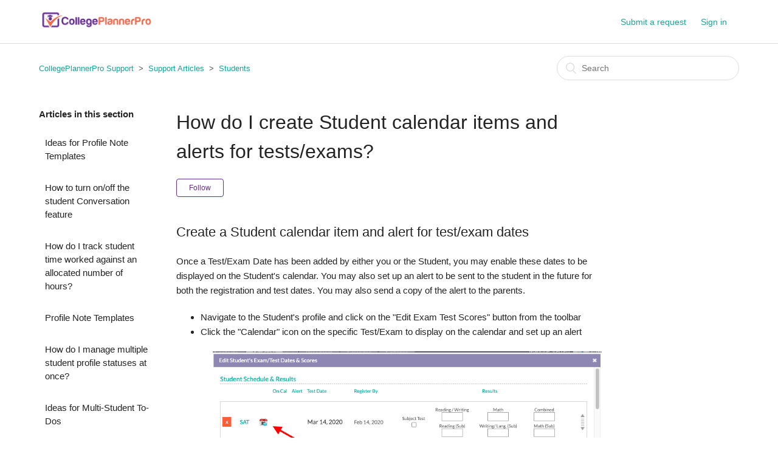

--- FILE ---
content_type: text/html; charset=utf-8
request_url: https://support.collegeplannerpro.com/hc/en-us/articles/229665728-How-do-I-create-Student-calendar-items-and-alerts-for-tests-exams
body_size: 6001
content:
<!DOCTYPE html>
<html dir="ltr" lang="en-US">
<head>
  <meta charset="utf-8" />
  <!-- v26806 -->


  <title>How do I create Student calendar items and alerts for tests/exams? &ndash; CollegePlannerPro Support</title>

  <meta name="csrf-param" content="authenticity_token">
<meta name="csrf-token" content="">

  <meta name="description" content="Create a Student calendar item and alert for test/exam dates Once a Test/Exam Date has been added by either you or the Student, you may..." /><meta property="og:image" content="https://support.collegeplannerpro.com/hc/theming_assets/01HZPCMN2ADE2WP9ZCY92R75F4" />
<meta property="og:type" content="website" />
<meta property="og:site_name" content="CollegePlannerPro Support" />
<meta property="og:title" content="How do I create Student calendar items and alerts for tests/exams?" />
<meta property="og:description" content="Create a Student calendar item and alert for test/exam dates
Once a Test/Exam Date has been added by either you or the Student, you may enable these dates to be displayed on the Student's calendar...." />
<meta property="og:url" content="https://support.collegeplannerpro.com/hc/en-us/articles/229665728-How-do-I-create-Student-calendar-items-and-alerts-for-tests-exams" />
<link rel="canonical" href="https://support.collegeplannerpro.com/hc/en-us/articles/229665728-How-do-I-create-Student-calendar-items-and-alerts-for-tests-exams">
<link rel="alternate" hreflang="en-us" href="https://support.collegeplannerpro.com/hc/en-us/articles/229665728-How-do-I-create-Student-calendar-items-and-alerts-for-tests-exams">
<link rel="alternate" hreflang="x-default" href="https://support.collegeplannerpro.com/hc/en-us/articles/229665728-How-do-I-create-Student-calendar-items-and-alerts-for-tests-exams">

  <link rel="stylesheet" href="//static.zdassets.com/hc/assets/application-f34d73e002337ab267a13449ad9d7955.css" media="all" id="stylesheet" />
    <!-- Entypo pictograms by Daniel Bruce — www.entypo.com -->
    <link rel="stylesheet" href="//static.zdassets.com/hc/assets/theming_v1_support-e05586b61178dcde2a13a3d323525a18.css" media="all" />
  <link rel="stylesheet" type="text/css" href="/hc/theming_assets/127517/299994/style.css?digest=26357687924123">

  <link rel="icon" type="image/x-icon" href="/hc/theming_assets/01HZPCMN6P666FM7WQGQ4FJ71B">

    <script src="//static.zdassets.com/hc/assets/jquery-ed472032c65bb4295993684c673d706a.js"></script>
    <script async src="https://www.googletagmanager.com/gtag/js?id=G-CS3DEQMSRH"></script>
<script>
  window.dataLayer = window.dataLayer || [];
  function gtag(){dataLayer.push(arguments);}
  gtag('js', new Date());
  gtag('config', 'G-CS3DEQMSRH');
</script>


  <meta content="width=device-width, initial-scale=1.0, maximum-scale=1.0, user-scalable=0" name="viewport" />

  <script type="text/javascript" src="/hc/theming_assets/127517/299994/script.js?digest=26357687924123"></script>
</head>
<body class="">
  
  
  

  <header class="header">
  <div class="logo">
    <a title="Home" href="/hc/en-us">
      <img src="/hc/theming_assets/01HZPCMN2ADE2WP9ZCY92R75F4" alt="Logo">
    </a>
  </div>
  <div class="nav-wrapper">
    <span class="icon-menu"></span>
    <nav class="user-nav" id="user-nav">
      <!---->
      <a class="submit-a-request" href="/hc/en-us/requests/new">Submit a request</a>
    </nav>
      <a class="login" data-auth-action="signin" role="button" rel="nofollow" title="Opens a dialog" href="/hc/en-us/signin?return_to=https%3A%2F%2Fsupport.collegeplannerpro.com%2Fhc%2Fen-us%2Farticles%2F229665728-How-do-I-create-Student-calendar-items-and-alerts-for-tests-exams&amp;locale=en-us">Sign in</a>

  </div>
</header>



  <main role="main">
    <div class="container-divider"></div>
<div class="container">
  <nav class="sub-nav">
    <ol class="breadcrumbs">
  
    <li title="CollegePlannerPro Support">
      
        <a href="/hc/en-us">CollegePlannerPro Support</a>
      
    </li>
  
    <li title="Support Articles">
      
        <a href="/hc/en-us/categories/204124668-Support-Articles">Support Articles</a>
      
    </li>
  
    <li title="Students">
      
        <a href="/hc/en-us/sections/206468988-Students">Students</a>
      
    </li>
  
</ol>

    <form role="search" class="search" data-search="" action="/hc/en-us/search" accept-charset="UTF-8" method="get"><input type="hidden" name="utf8" value="&#x2713;" autocomplete="off" /><input type="hidden" name="category" id="category" value="204124668" autocomplete="off" />
<input type="search" name="query" id="query" placeholder="Search" aria-label="Search" /></form>
  </nav>

  <div class="article-container" id="article-container">
    <section class="article-sidebar">
      <section class="section-articles collapsible-sidebar">
        <h3 class="collapsible-sidebar-title sidenav-title">Articles in this section</h3>
        <ul>
          
            <li>
              <a href="/hc/en-us/articles/34620444900251-Ideas-for-Profile-Note-Templates" class="sidenav-item ">Ideas for Profile Note Templates</a>
            </li>
          
            <li>
              <a href="/hc/en-us/articles/23452334136091-How-to-turn-on-off-the-student-Conversation-feature" class="sidenav-item ">How to turn on/off the student Conversation feature</a>
            </li>
          
            <li>
              <a href="/hc/en-us/articles/22283868891931-How-do-I-track-student-time-worked-against-an-allocated-number-of-hours" class="sidenav-item ">How do I track student time worked against an allocated number of hours?</a>
            </li>
          
            <li>
              <a href="/hc/en-us/articles/20580798367387-Profile-Note-Templates" class="sidenav-item ">Profile Note Templates</a>
            </li>
          
            <li>
              <a href="/hc/en-us/articles/12531831291035-How-do-I-manage-multiple-student-profile-statuses-at-once" class="sidenav-item ">How do I manage multiple student profile statuses at once?</a>
            </li>
          
            <li>
              <a href="/hc/en-us/articles/12376061310107-Ideas-for-Multi-Student-To-Dos" class="sidenav-item ">Ideas for Multi-Student To-Dos</a>
            </li>
          
            <li>
              <a href="/hc/en-us/articles/12127513528731-Ideas-for-Checklist-Templates" class="sidenav-item ">Ideas for Checklist Templates</a>
            </li>
          
            <li>
              <a href="/hc/en-us/articles/8138194360475-How-do-Students-indicate-their-First-Choice-and-Alternate-Choice-Majors" class="sidenav-item ">How do Students indicate their First Choice and Alternate Choice Majors?</a>
            </li>
          
            <li>
              <a href="/hc/en-us/articles/229669208-How-can-I-export-a-list-of-my-clients" class="sidenav-item ">How can I export a list of my clients?</a>
            </li>
          
            <li>
              <a href="/hc/en-us/articles/360042033792-Creating-a-sample-student-profile-and-CustomCollegePlan-account" class="sidenav-item ">Creating a sample student profile and CustomCollegePlan account</a>
            </li>
          
        </ul>
        
          <a href="/hc/en-us/sections/206468988-Students" class="article-sidebar-item">See more</a>
        
      </section>
    </section>

    <article class="article">
   
      <header class="article-header">
        <h1 title="How do I create Student calendar items and alerts for tests/exams?" class="article-title">
          How do I create Student calendar items and alerts for tests/exams?
          
        </h1>

<!--
				<div class="article-author">
          <div class="avatar article-avatar">
            
            <img src="https://secure.gravatar.com/avatar/9e45bec212ab82d8c6b258cef0160acb?default=https%3A%2F%2Fassets.zendesk.com%2Fhc%2Fassets%2Fdefault_avatar.png&amp;r=g" alt="Avatar" class="user-avatar"/>
          </div>
					<div class="article-meta">
            
              Debbie Forey
            

            <div class="article-updated meta-data">Updated <time datetime="2023-01-31T23:14:32Z" title="2023-01-31T23:14:32Z" data-datetime="relative">January 31, 2023 23:14</time></div>
          </div>
        </div>
-->

        <a class="article-subscribe" title="Opens a sign-in dialog" rel="nofollow" role="button" data-auth-action="signin" aria-selected="false" href="/hc/en-us/articles/229665728-How-do-I-create-Student-calendar-items-and-alerts-for-tests-exams/subscription.html">Follow</a>
      </header>

      <section class="article-info">
        <div class="article-content">
          <div class="article-body"><h2><span data-mce-mark="1">Create a Student calendar item and alert for test/exam dates</span></h2>
<p>Once a Test/Exam Date has been added by either you or the Student, you may enable these dates to be displayed on the Student's calendar. You may also set up an alert to be sent to the student in the future for both the registration and test dates.&nbsp;You may also send a copy of the alert to the parents.</p>
<div>
<ul>
<li>Navigate to the Student's profile and&nbsp;click on the&nbsp;"Edit Exam Test Scores" button from the toolbar</li>
<li>Click the "Calendar" icon on the specific Test/Exam to display on the calendar and set up an alert</li>
</ul>
<p style="padding-left: 60px;"><img src="/hc/article_attachments/4406176767131/mceclip0.png" alt="mceclip0.png" /></p>
<ul>
<li>In the new dialog window, select "YES" to display on Student's calendar&nbsp;</li>
<li>You can also set an alert to remind the student and the parents</li>
<li>If you choose to include a Note or Instruction, type or paste the message in the text box(es). Set the day(s) to the timeframe you choose</li>
<li><span style="line-height: 1.45em;" data-mce-mark="1">Click "Save Calendar Settings"</span></li>
</ul>
</div>
<div><strong>Note:</strong>&nbsp;If you elect NOT to send one of the alerts, set the day to X to disable this feature.</div>
<div>
<h2>&nbsp;</h2>
</div></div>

                    
          
          
          <div class="article-attachments">
            <ul class="attachments">
              
            </ul>
          </div>
        </div>
      </section>

      <footer>
        <div class="article-footer">
          <div class="article-share">
  <ul class="share">
    <li><a href="https://www.facebook.com/share.php?title=How+do+I+create+Student+calendar+items+and+alerts+for+tests%2Fexams%3F&u=https%3A%2F%2Fsupport.collegeplannerpro.com%2Fhc%2Fen-us%2Farticles%2F229665728-How-do-I-create-Student-calendar-items-and-alerts-for-tests-exams" class="share-facebook">Facebook</a></li>
    <li><a href="https://twitter.com/share?lang=en&text=How+do+I+create+Student+calendar+items+and+alerts+for+tests%2Fexams%3F&url=https%3A%2F%2Fsupport.collegeplannerpro.com%2Fhc%2Fen-us%2Farticles%2F229665728-How-do-I-create-Student-calendar-items-and-alerts-for-tests-exams" class="share-twitter">Twitter</a></li>
    <li><a href="https://www.linkedin.com/shareArticle?mini=true&source=CollegePlannerPro+Support&title=How+do+I+create+Student+calendar+items+and+alerts+for+tests%2Fexams%3F&url=https%3A%2F%2Fsupport.collegeplannerpro.com%2Fhc%2Fen-us%2Farticles%2F229665728-How-do-I-create-Student-calendar-items-and-alerts-for-tests-exams" class="share-linkedin">LinkedIn</a></li>
  </ul>

</div>
          
        </div>
        
          <div class="article-votes">
            <span class="article-votes-question">Was this article helpful?</span>
            <div class="article-votes-controls" role='radiogroup'>
              <a class="button article-vote article-vote-up" data-helper="vote" data-item="article" data-type="up" data-id="229665728" data-upvote-count="2" data-vote-count="4" data-vote-sum="0" data-vote-url="/hc/en-us/articles/229665728/vote" data-value="null" data-label="2 out of 4 found this helpful" data-selected-class="null" aria-selected="false" role="radio" rel="nofollow" title="Yes" href="#"></a>
              <a class="button article-vote article-vote-down" data-helper="vote" data-item="article" data-type="down" data-id="229665728" data-upvote-count="2" data-vote-count="4" data-vote-sum="0" data-vote-url="/hc/en-us/articles/229665728/vote" data-value="null" data-label="2 out of 4 found this helpful" data-selected-class="null" aria-selected="false" role="radio" rel="nofollow" title="No" href="#"></a>
            </div>
            <small class="article-votes-count">
              <span class="article-vote-label" data-helper="vote" data-item="article" data-type="label" data-id="229665728" data-upvote-count="2" data-vote-count="4" data-vote-sum="0" data-vote-url="/hc/en-us/articles/229665728/vote" data-value="null" data-label="2 out of 4 found this helpful">2 out of 4 found this helpful</span>
            </small>
          </div>
        

        <div class="article-more-questions">
          Have more questions? <a href="/hc/en-us/requests/new">Submit a request</a>
        </div>
        <div class="article-return-to-top">
          <a href="#article-container">Return to top<span class="icon-arrow-up"></span></a>
        </div>
      </footer>

      <section class="article-relatives">
        <div data-recent-articles></div>
        
  <section class="related-articles">
    
      <h3 class="related-articles-title">Related articles</h3>
    
    <ul>
      
        <li>
          <a href="/hc/en-us/related/click?data=[base64]%3D--4b427da74bf500907ad0bf2f8d774cc9aed6a69f" rel="nofollow">How do I share documents with an individual student?</a>
        </li>
      
        <li>
          <a href="/hc/en-us/related/click?data=BAh7CjobZGVzdGluYXRpb25fYXJ0aWNsZV9pZGkEqG%2BwDToYcmVmZXJyZXJfYXJ0aWNsZV9pZGkEwGuwDToLbG9jYWxlSSIKZW4tdXMGOgZFVDoIdXJsSSJML2hjL2VuLXVzL2FydGljbGVzLzIyOTY2NjcyOC1Ib3ctZG8tSS1jcmVhdGUtY2FsZW5kYXItZXZlbnRzLWFuZC1hbGVydHMGOwhUOglyYW5raQc%3D--8bdea770161a9ea93a7613feac72a93f22d5339d" rel="nofollow">How do I create calendar events and alerts?</a>
        </li>
      
        <li>
          <a href="/hc/en-us/related/click?data=[base64]%3D%3D--750bb1c209a462e8d8f11f6ee73914d79e8c72f5" rel="nofollow">How do I add Application Deadlines from College Profiles?</a>
        </li>
      
        <li>
          <a href="/hc/en-us/related/click?data=[base64]%3D--324f7642d34ffd21d9b2ec1c62c1140daa142c4d" rel="nofollow">What are Contact Notes and how can I use them?</a>
        </li>
      
        <li>
          <a href="/hc/en-us/related/click?data=[base64]" rel="nofollow">How do students use their CustomCollegePlan accounts?</a>
        </li>
      
    </ul>
  </section>


      </section>
      <div class="article-comments" id="article-comments">
        <section class="comments">
          <header class="comment-overview">
            <h3 class="comment-heading">
              Comments
            </h3>
            <p class="comment-callout">0 comments</p>
            
          </header>

          <ul id="comments" class="comment-list">
            
          </ul>

          

          

          <p class="comment-callout">Article is closed for comments.</p>
        </section>
      </div>
    </article>
  </div>
</div>

  </main>

  <footer class="footer">
  <div class="footer-inner">
    <a title="Home" href="/hc/en-us">CollegePlannerPro Support</a>

    <div class="footer-language-selector">
      
    </div>
  </div>
</footer>



  <!-- / -->

  
  <script src="//static.zdassets.com/hc/assets/en-us.7945937dfd5bdaabe8e5.js"></script>
  <script src="https://collegeplannerpro.zendesk.com/auth/v2/host/without_iframe.js" data-brand-id="299994" data-return-to="https://support.collegeplannerpro.com/hc/en-us/articles/229665728-How-do-I-create-Student-calendar-items-and-alerts-for-tests-exams" data-theme="hc" data-locale="en-us" data-auth-origin="299994,true,true"></script>

  <script type="text/javascript">
  /*

    Greetings sourcecode lurker!

    This is for internal Zendesk and legacy usage,
    we don't support or guarantee any of these values
    so please don't build stuff on top of them.

  */

  HelpCenter = {};
  HelpCenter.account = {"subdomain":"collegeplannerpro","environment":"production","name":"CollegePlannerPro Support"};
  HelpCenter.user = {"identifier":"da39a3ee5e6b4b0d3255bfef95601890afd80709","email":null,"name":"","role":"anonymous","avatar_url":"https://assets.zendesk.com/hc/assets/default_avatar.png","is_admin":false,"organizations":[],"groups":[]};
  HelpCenter.internal = {"asset_url":"//static.zdassets.com/hc/assets/","web_widget_asset_composer_url":"https://static.zdassets.com/ekr/snippet.js","current_session":{"locale":"en-us","csrf_token":null,"shared_csrf_token":null},"usage_tracking":{"event":"article_viewed","data":"[base64]","url":"https://support.collegeplannerpro.com/hc/activity"},"current_record_id":"229665728","current_record_url":"/hc/en-us/articles/229665728-How-do-I-create-Student-calendar-items-and-alerts-for-tests-exams","current_record_title":"How do I create Student calendar items and alerts for tests/exams?","current_text_direction":"ltr","current_brand_id":299994,"current_brand_name":"CollegePlannerPro Support","current_brand_url":"https://collegeplannerpro.zendesk.com","current_brand_active":true,"current_path":"/hc/en-us/articles/229665728-How-do-I-create-Student-calendar-items-and-alerts-for-tests-exams","show_autocomplete_breadcrumbs":true,"user_info_changing_enabled":false,"has_user_profiles_enabled":false,"has_end_user_attachments":true,"user_aliases_enabled":false,"has_anonymous_kb_voting":true,"has_multi_language_help_center":true,"show_at_mentions":false,"embeddables_config":{"embeddables_web_widget":false,"embeddables_help_center_auth_enabled":false,"embeddables_connect_ipms":false},"answer_bot_subdomain":"static","gather_plan_state":"subscribed","has_article_verification":false,"has_gather":true,"has_ckeditor":false,"has_community_enabled":false,"has_community_badges":false,"has_community_post_content_tagging":false,"has_gather_content_tags":false,"has_guide_content_tags":true,"has_user_segments":true,"has_answer_bot_web_form_enabled":false,"has_garden_modals":false,"theming_cookie_key":"hc-da39a3ee5e6b4b0d3255bfef95601890afd80709-2-preview","is_preview":false,"has_search_settings_in_plan":true,"theming_api_version":1,"theming_settings":{"color_1":"rgba(102, 44, 145, 1)","color_2":"#ffffff","color_3":"rgba(35, 35, 35, 1)","color_4":"rgba(23, 163, 152, 1)","color_5":"#ffffff","font_1":"-apple-system, BlinkMacSystemFont, 'Segoe UI', Helvetica, Arial, sans-serif","font_2":"-apple-system, BlinkMacSystemFont, 'Segoe UI', Helvetica, Arial, sans-serif","logo":"/hc/theming_assets/01HZPCMN2ADE2WP9ZCY92R75F4","favicon":"/hc/theming_assets/01HZPCMN6P666FM7WQGQ4FJ71B","homepage_background_image":"/hc/theming_assets/01HZPCMNBV9A4Q7FGG646RDWZA","community_background_image":"/hc/theming_assets/01HZPCMP3373CXWPPTK63WHW4E","community_image":"/hc/theming_assets/01HZPCMPM8NNDW08F590FRBX47"},"has_pci_credit_card_custom_field":false,"help_center_restricted":false,"is_assuming_someone_else":false,"flash_messages":[],"user_photo_editing_enabled":true,"user_preferred_locale":"en-us","base_locale":"en-us","login_url":"/hc/en-us/signin?return_to=https%3A%2F%2Fsupport.collegeplannerpro.com%2Fhc%2Fen-us%2Farticles%2F229665728-How-do-I-create-Student-calendar-items-and-alerts-for-tests-exams","has_alternate_templates":false,"has_custom_statuses_enabled":true,"has_hc_generative_answers_setting_enabled":true,"has_generative_search_with_zgpt_enabled":false,"has_suggested_initial_questions_enabled":false,"has_guide_service_catalog":false,"has_service_catalog_search_poc":false,"has_service_catalog_itam":false,"has_csat_reverse_2_scale_in_mobile":false,"has_knowledge_navigation":false,"has_unified_navigation":false,"has_csat_bet365_branding":false,"version":"v26806","dev_mode":false};
</script>

  
  <script src="//static.zdassets.com/hc/assets/moment-3b62525bdab669b7b17d1a9d8b5d46b4.js"></script>
  <script src="//static.zdassets.com/hc/assets/hc_enduser-ea353f77240bbfb7a78d97814a0a3900.js"></script>
  
  
</body>
</html>